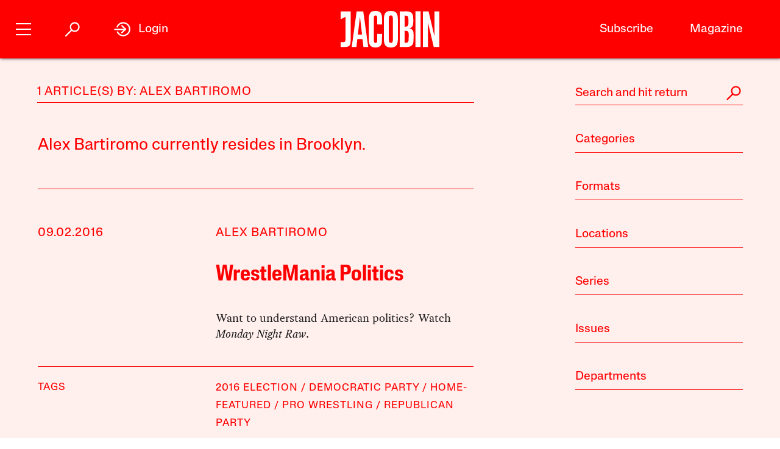

--- FILE ---
content_type: text/html; charset=utf-8
request_url: https://www.google.com/recaptcha/api2/anchor?ar=1&k=6LfynRwqAAAAAHbKp1M101AvivMbb2zoh_0NsixL&co=aHR0cHM6Ly9qYWNvYmluLmNvbTo0NDM.&hl=en&v=N67nZn4AqZkNcbeMu4prBgzg&size=invisible&anchor-ms=20000&execute-ms=30000&cb=llmnfj9gozmo
body_size: 48712
content:
<!DOCTYPE HTML><html dir="ltr" lang="en"><head><meta http-equiv="Content-Type" content="text/html; charset=UTF-8">
<meta http-equiv="X-UA-Compatible" content="IE=edge">
<title>reCAPTCHA</title>
<style type="text/css">
/* cyrillic-ext */
@font-face {
  font-family: 'Roboto';
  font-style: normal;
  font-weight: 400;
  font-stretch: 100%;
  src: url(//fonts.gstatic.com/s/roboto/v48/KFO7CnqEu92Fr1ME7kSn66aGLdTylUAMa3GUBHMdazTgWw.woff2) format('woff2');
  unicode-range: U+0460-052F, U+1C80-1C8A, U+20B4, U+2DE0-2DFF, U+A640-A69F, U+FE2E-FE2F;
}
/* cyrillic */
@font-face {
  font-family: 'Roboto';
  font-style: normal;
  font-weight: 400;
  font-stretch: 100%;
  src: url(//fonts.gstatic.com/s/roboto/v48/KFO7CnqEu92Fr1ME7kSn66aGLdTylUAMa3iUBHMdazTgWw.woff2) format('woff2');
  unicode-range: U+0301, U+0400-045F, U+0490-0491, U+04B0-04B1, U+2116;
}
/* greek-ext */
@font-face {
  font-family: 'Roboto';
  font-style: normal;
  font-weight: 400;
  font-stretch: 100%;
  src: url(//fonts.gstatic.com/s/roboto/v48/KFO7CnqEu92Fr1ME7kSn66aGLdTylUAMa3CUBHMdazTgWw.woff2) format('woff2');
  unicode-range: U+1F00-1FFF;
}
/* greek */
@font-face {
  font-family: 'Roboto';
  font-style: normal;
  font-weight: 400;
  font-stretch: 100%;
  src: url(//fonts.gstatic.com/s/roboto/v48/KFO7CnqEu92Fr1ME7kSn66aGLdTylUAMa3-UBHMdazTgWw.woff2) format('woff2');
  unicode-range: U+0370-0377, U+037A-037F, U+0384-038A, U+038C, U+038E-03A1, U+03A3-03FF;
}
/* math */
@font-face {
  font-family: 'Roboto';
  font-style: normal;
  font-weight: 400;
  font-stretch: 100%;
  src: url(//fonts.gstatic.com/s/roboto/v48/KFO7CnqEu92Fr1ME7kSn66aGLdTylUAMawCUBHMdazTgWw.woff2) format('woff2');
  unicode-range: U+0302-0303, U+0305, U+0307-0308, U+0310, U+0312, U+0315, U+031A, U+0326-0327, U+032C, U+032F-0330, U+0332-0333, U+0338, U+033A, U+0346, U+034D, U+0391-03A1, U+03A3-03A9, U+03B1-03C9, U+03D1, U+03D5-03D6, U+03F0-03F1, U+03F4-03F5, U+2016-2017, U+2034-2038, U+203C, U+2040, U+2043, U+2047, U+2050, U+2057, U+205F, U+2070-2071, U+2074-208E, U+2090-209C, U+20D0-20DC, U+20E1, U+20E5-20EF, U+2100-2112, U+2114-2115, U+2117-2121, U+2123-214F, U+2190, U+2192, U+2194-21AE, U+21B0-21E5, U+21F1-21F2, U+21F4-2211, U+2213-2214, U+2216-22FF, U+2308-230B, U+2310, U+2319, U+231C-2321, U+2336-237A, U+237C, U+2395, U+239B-23B7, U+23D0, U+23DC-23E1, U+2474-2475, U+25AF, U+25B3, U+25B7, U+25BD, U+25C1, U+25CA, U+25CC, U+25FB, U+266D-266F, U+27C0-27FF, U+2900-2AFF, U+2B0E-2B11, U+2B30-2B4C, U+2BFE, U+3030, U+FF5B, U+FF5D, U+1D400-1D7FF, U+1EE00-1EEFF;
}
/* symbols */
@font-face {
  font-family: 'Roboto';
  font-style: normal;
  font-weight: 400;
  font-stretch: 100%;
  src: url(//fonts.gstatic.com/s/roboto/v48/KFO7CnqEu92Fr1ME7kSn66aGLdTylUAMaxKUBHMdazTgWw.woff2) format('woff2');
  unicode-range: U+0001-000C, U+000E-001F, U+007F-009F, U+20DD-20E0, U+20E2-20E4, U+2150-218F, U+2190, U+2192, U+2194-2199, U+21AF, U+21E6-21F0, U+21F3, U+2218-2219, U+2299, U+22C4-22C6, U+2300-243F, U+2440-244A, U+2460-24FF, U+25A0-27BF, U+2800-28FF, U+2921-2922, U+2981, U+29BF, U+29EB, U+2B00-2BFF, U+4DC0-4DFF, U+FFF9-FFFB, U+10140-1018E, U+10190-1019C, U+101A0, U+101D0-101FD, U+102E0-102FB, U+10E60-10E7E, U+1D2C0-1D2D3, U+1D2E0-1D37F, U+1F000-1F0FF, U+1F100-1F1AD, U+1F1E6-1F1FF, U+1F30D-1F30F, U+1F315, U+1F31C, U+1F31E, U+1F320-1F32C, U+1F336, U+1F378, U+1F37D, U+1F382, U+1F393-1F39F, U+1F3A7-1F3A8, U+1F3AC-1F3AF, U+1F3C2, U+1F3C4-1F3C6, U+1F3CA-1F3CE, U+1F3D4-1F3E0, U+1F3ED, U+1F3F1-1F3F3, U+1F3F5-1F3F7, U+1F408, U+1F415, U+1F41F, U+1F426, U+1F43F, U+1F441-1F442, U+1F444, U+1F446-1F449, U+1F44C-1F44E, U+1F453, U+1F46A, U+1F47D, U+1F4A3, U+1F4B0, U+1F4B3, U+1F4B9, U+1F4BB, U+1F4BF, U+1F4C8-1F4CB, U+1F4D6, U+1F4DA, U+1F4DF, U+1F4E3-1F4E6, U+1F4EA-1F4ED, U+1F4F7, U+1F4F9-1F4FB, U+1F4FD-1F4FE, U+1F503, U+1F507-1F50B, U+1F50D, U+1F512-1F513, U+1F53E-1F54A, U+1F54F-1F5FA, U+1F610, U+1F650-1F67F, U+1F687, U+1F68D, U+1F691, U+1F694, U+1F698, U+1F6AD, U+1F6B2, U+1F6B9-1F6BA, U+1F6BC, U+1F6C6-1F6CF, U+1F6D3-1F6D7, U+1F6E0-1F6EA, U+1F6F0-1F6F3, U+1F6F7-1F6FC, U+1F700-1F7FF, U+1F800-1F80B, U+1F810-1F847, U+1F850-1F859, U+1F860-1F887, U+1F890-1F8AD, U+1F8B0-1F8BB, U+1F8C0-1F8C1, U+1F900-1F90B, U+1F93B, U+1F946, U+1F984, U+1F996, U+1F9E9, U+1FA00-1FA6F, U+1FA70-1FA7C, U+1FA80-1FA89, U+1FA8F-1FAC6, U+1FACE-1FADC, U+1FADF-1FAE9, U+1FAF0-1FAF8, U+1FB00-1FBFF;
}
/* vietnamese */
@font-face {
  font-family: 'Roboto';
  font-style: normal;
  font-weight: 400;
  font-stretch: 100%;
  src: url(//fonts.gstatic.com/s/roboto/v48/KFO7CnqEu92Fr1ME7kSn66aGLdTylUAMa3OUBHMdazTgWw.woff2) format('woff2');
  unicode-range: U+0102-0103, U+0110-0111, U+0128-0129, U+0168-0169, U+01A0-01A1, U+01AF-01B0, U+0300-0301, U+0303-0304, U+0308-0309, U+0323, U+0329, U+1EA0-1EF9, U+20AB;
}
/* latin-ext */
@font-face {
  font-family: 'Roboto';
  font-style: normal;
  font-weight: 400;
  font-stretch: 100%;
  src: url(//fonts.gstatic.com/s/roboto/v48/KFO7CnqEu92Fr1ME7kSn66aGLdTylUAMa3KUBHMdazTgWw.woff2) format('woff2');
  unicode-range: U+0100-02BA, U+02BD-02C5, U+02C7-02CC, U+02CE-02D7, U+02DD-02FF, U+0304, U+0308, U+0329, U+1D00-1DBF, U+1E00-1E9F, U+1EF2-1EFF, U+2020, U+20A0-20AB, U+20AD-20C0, U+2113, U+2C60-2C7F, U+A720-A7FF;
}
/* latin */
@font-face {
  font-family: 'Roboto';
  font-style: normal;
  font-weight: 400;
  font-stretch: 100%;
  src: url(//fonts.gstatic.com/s/roboto/v48/KFO7CnqEu92Fr1ME7kSn66aGLdTylUAMa3yUBHMdazQ.woff2) format('woff2');
  unicode-range: U+0000-00FF, U+0131, U+0152-0153, U+02BB-02BC, U+02C6, U+02DA, U+02DC, U+0304, U+0308, U+0329, U+2000-206F, U+20AC, U+2122, U+2191, U+2193, U+2212, U+2215, U+FEFF, U+FFFD;
}
/* cyrillic-ext */
@font-face {
  font-family: 'Roboto';
  font-style: normal;
  font-weight: 500;
  font-stretch: 100%;
  src: url(//fonts.gstatic.com/s/roboto/v48/KFO7CnqEu92Fr1ME7kSn66aGLdTylUAMa3GUBHMdazTgWw.woff2) format('woff2');
  unicode-range: U+0460-052F, U+1C80-1C8A, U+20B4, U+2DE0-2DFF, U+A640-A69F, U+FE2E-FE2F;
}
/* cyrillic */
@font-face {
  font-family: 'Roboto';
  font-style: normal;
  font-weight: 500;
  font-stretch: 100%;
  src: url(//fonts.gstatic.com/s/roboto/v48/KFO7CnqEu92Fr1ME7kSn66aGLdTylUAMa3iUBHMdazTgWw.woff2) format('woff2');
  unicode-range: U+0301, U+0400-045F, U+0490-0491, U+04B0-04B1, U+2116;
}
/* greek-ext */
@font-face {
  font-family: 'Roboto';
  font-style: normal;
  font-weight: 500;
  font-stretch: 100%;
  src: url(//fonts.gstatic.com/s/roboto/v48/KFO7CnqEu92Fr1ME7kSn66aGLdTylUAMa3CUBHMdazTgWw.woff2) format('woff2');
  unicode-range: U+1F00-1FFF;
}
/* greek */
@font-face {
  font-family: 'Roboto';
  font-style: normal;
  font-weight: 500;
  font-stretch: 100%;
  src: url(//fonts.gstatic.com/s/roboto/v48/KFO7CnqEu92Fr1ME7kSn66aGLdTylUAMa3-UBHMdazTgWw.woff2) format('woff2');
  unicode-range: U+0370-0377, U+037A-037F, U+0384-038A, U+038C, U+038E-03A1, U+03A3-03FF;
}
/* math */
@font-face {
  font-family: 'Roboto';
  font-style: normal;
  font-weight: 500;
  font-stretch: 100%;
  src: url(//fonts.gstatic.com/s/roboto/v48/KFO7CnqEu92Fr1ME7kSn66aGLdTylUAMawCUBHMdazTgWw.woff2) format('woff2');
  unicode-range: U+0302-0303, U+0305, U+0307-0308, U+0310, U+0312, U+0315, U+031A, U+0326-0327, U+032C, U+032F-0330, U+0332-0333, U+0338, U+033A, U+0346, U+034D, U+0391-03A1, U+03A3-03A9, U+03B1-03C9, U+03D1, U+03D5-03D6, U+03F0-03F1, U+03F4-03F5, U+2016-2017, U+2034-2038, U+203C, U+2040, U+2043, U+2047, U+2050, U+2057, U+205F, U+2070-2071, U+2074-208E, U+2090-209C, U+20D0-20DC, U+20E1, U+20E5-20EF, U+2100-2112, U+2114-2115, U+2117-2121, U+2123-214F, U+2190, U+2192, U+2194-21AE, U+21B0-21E5, U+21F1-21F2, U+21F4-2211, U+2213-2214, U+2216-22FF, U+2308-230B, U+2310, U+2319, U+231C-2321, U+2336-237A, U+237C, U+2395, U+239B-23B7, U+23D0, U+23DC-23E1, U+2474-2475, U+25AF, U+25B3, U+25B7, U+25BD, U+25C1, U+25CA, U+25CC, U+25FB, U+266D-266F, U+27C0-27FF, U+2900-2AFF, U+2B0E-2B11, U+2B30-2B4C, U+2BFE, U+3030, U+FF5B, U+FF5D, U+1D400-1D7FF, U+1EE00-1EEFF;
}
/* symbols */
@font-face {
  font-family: 'Roboto';
  font-style: normal;
  font-weight: 500;
  font-stretch: 100%;
  src: url(//fonts.gstatic.com/s/roboto/v48/KFO7CnqEu92Fr1ME7kSn66aGLdTylUAMaxKUBHMdazTgWw.woff2) format('woff2');
  unicode-range: U+0001-000C, U+000E-001F, U+007F-009F, U+20DD-20E0, U+20E2-20E4, U+2150-218F, U+2190, U+2192, U+2194-2199, U+21AF, U+21E6-21F0, U+21F3, U+2218-2219, U+2299, U+22C4-22C6, U+2300-243F, U+2440-244A, U+2460-24FF, U+25A0-27BF, U+2800-28FF, U+2921-2922, U+2981, U+29BF, U+29EB, U+2B00-2BFF, U+4DC0-4DFF, U+FFF9-FFFB, U+10140-1018E, U+10190-1019C, U+101A0, U+101D0-101FD, U+102E0-102FB, U+10E60-10E7E, U+1D2C0-1D2D3, U+1D2E0-1D37F, U+1F000-1F0FF, U+1F100-1F1AD, U+1F1E6-1F1FF, U+1F30D-1F30F, U+1F315, U+1F31C, U+1F31E, U+1F320-1F32C, U+1F336, U+1F378, U+1F37D, U+1F382, U+1F393-1F39F, U+1F3A7-1F3A8, U+1F3AC-1F3AF, U+1F3C2, U+1F3C4-1F3C6, U+1F3CA-1F3CE, U+1F3D4-1F3E0, U+1F3ED, U+1F3F1-1F3F3, U+1F3F5-1F3F7, U+1F408, U+1F415, U+1F41F, U+1F426, U+1F43F, U+1F441-1F442, U+1F444, U+1F446-1F449, U+1F44C-1F44E, U+1F453, U+1F46A, U+1F47D, U+1F4A3, U+1F4B0, U+1F4B3, U+1F4B9, U+1F4BB, U+1F4BF, U+1F4C8-1F4CB, U+1F4D6, U+1F4DA, U+1F4DF, U+1F4E3-1F4E6, U+1F4EA-1F4ED, U+1F4F7, U+1F4F9-1F4FB, U+1F4FD-1F4FE, U+1F503, U+1F507-1F50B, U+1F50D, U+1F512-1F513, U+1F53E-1F54A, U+1F54F-1F5FA, U+1F610, U+1F650-1F67F, U+1F687, U+1F68D, U+1F691, U+1F694, U+1F698, U+1F6AD, U+1F6B2, U+1F6B9-1F6BA, U+1F6BC, U+1F6C6-1F6CF, U+1F6D3-1F6D7, U+1F6E0-1F6EA, U+1F6F0-1F6F3, U+1F6F7-1F6FC, U+1F700-1F7FF, U+1F800-1F80B, U+1F810-1F847, U+1F850-1F859, U+1F860-1F887, U+1F890-1F8AD, U+1F8B0-1F8BB, U+1F8C0-1F8C1, U+1F900-1F90B, U+1F93B, U+1F946, U+1F984, U+1F996, U+1F9E9, U+1FA00-1FA6F, U+1FA70-1FA7C, U+1FA80-1FA89, U+1FA8F-1FAC6, U+1FACE-1FADC, U+1FADF-1FAE9, U+1FAF0-1FAF8, U+1FB00-1FBFF;
}
/* vietnamese */
@font-face {
  font-family: 'Roboto';
  font-style: normal;
  font-weight: 500;
  font-stretch: 100%;
  src: url(//fonts.gstatic.com/s/roboto/v48/KFO7CnqEu92Fr1ME7kSn66aGLdTylUAMa3OUBHMdazTgWw.woff2) format('woff2');
  unicode-range: U+0102-0103, U+0110-0111, U+0128-0129, U+0168-0169, U+01A0-01A1, U+01AF-01B0, U+0300-0301, U+0303-0304, U+0308-0309, U+0323, U+0329, U+1EA0-1EF9, U+20AB;
}
/* latin-ext */
@font-face {
  font-family: 'Roboto';
  font-style: normal;
  font-weight: 500;
  font-stretch: 100%;
  src: url(//fonts.gstatic.com/s/roboto/v48/KFO7CnqEu92Fr1ME7kSn66aGLdTylUAMa3KUBHMdazTgWw.woff2) format('woff2');
  unicode-range: U+0100-02BA, U+02BD-02C5, U+02C7-02CC, U+02CE-02D7, U+02DD-02FF, U+0304, U+0308, U+0329, U+1D00-1DBF, U+1E00-1E9F, U+1EF2-1EFF, U+2020, U+20A0-20AB, U+20AD-20C0, U+2113, U+2C60-2C7F, U+A720-A7FF;
}
/* latin */
@font-face {
  font-family: 'Roboto';
  font-style: normal;
  font-weight: 500;
  font-stretch: 100%;
  src: url(//fonts.gstatic.com/s/roboto/v48/KFO7CnqEu92Fr1ME7kSn66aGLdTylUAMa3yUBHMdazQ.woff2) format('woff2');
  unicode-range: U+0000-00FF, U+0131, U+0152-0153, U+02BB-02BC, U+02C6, U+02DA, U+02DC, U+0304, U+0308, U+0329, U+2000-206F, U+20AC, U+2122, U+2191, U+2193, U+2212, U+2215, U+FEFF, U+FFFD;
}
/* cyrillic-ext */
@font-face {
  font-family: 'Roboto';
  font-style: normal;
  font-weight: 900;
  font-stretch: 100%;
  src: url(//fonts.gstatic.com/s/roboto/v48/KFO7CnqEu92Fr1ME7kSn66aGLdTylUAMa3GUBHMdazTgWw.woff2) format('woff2');
  unicode-range: U+0460-052F, U+1C80-1C8A, U+20B4, U+2DE0-2DFF, U+A640-A69F, U+FE2E-FE2F;
}
/* cyrillic */
@font-face {
  font-family: 'Roboto';
  font-style: normal;
  font-weight: 900;
  font-stretch: 100%;
  src: url(//fonts.gstatic.com/s/roboto/v48/KFO7CnqEu92Fr1ME7kSn66aGLdTylUAMa3iUBHMdazTgWw.woff2) format('woff2');
  unicode-range: U+0301, U+0400-045F, U+0490-0491, U+04B0-04B1, U+2116;
}
/* greek-ext */
@font-face {
  font-family: 'Roboto';
  font-style: normal;
  font-weight: 900;
  font-stretch: 100%;
  src: url(//fonts.gstatic.com/s/roboto/v48/KFO7CnqEu92Fr1ME7kSn66aGLdTylUAMa3CUBHMdazTgWw.woff2) format('woff2');
  unicode-range: U+1F00-1FFF;
}
/* greek */
@font-face {
  font-family: 'Roboto';
  font-style: normal;
  font-weight: 900;
  font-stretch: 100%;
  src: url(//fonts.gstatic.com/s/roboto/v48/KFO7CnqEu92Fr1ME7kSn66aGLdTylUAMa3-UBHMdazTgWw.woff2) format('woff2');
  unicode-range: U+0370-0377, U+037A-037F, U+0384-038A, U+038C, U+038E-03A1, U+03A3-03FF;
}
/* math */
@font-face {
  font-family: 'Roboto';
  font-style: normal;
  font-weight: 900;
  font-stretch: 100%;
  src: url(//fonts.gstatic.com/s/roboto/v48/KFO7CnqEu92Fr1ME7kSn66aGLdTylUAMawCUBHMdazTgWw.woff2) format('woff2');
  unicode-range: U+0302-0303, U+0305, U+0307-0308, U+0310, U+0312, U+0315, U+031A, U+0326-0327, U+032C, U+032F-0330, U+0332-0333, U+0338, U+033A, U+0346, U+034D, U+0391-03A1, U+03A3-03A9, U+03B1-03C9, U+03D1, U+03D5-03D6, U+03F0-03F1, U+03F4-03F5, U+2016-2017, U+2034-2038, U+203C, U+2040, U+2043, U+2047, U+2050, U+2057, U+205F, U+2070-2071, U+2074-208E, U+2090-209C, U+20D0-20DC, U+20E1, U+20E5-20EF, U+2100-2112, U+2114-2115, U+2117-2121, U+2123-214F, U+2190, U+2192, U+2194-21AE, U+21B0-21E5, U+21F1-21F2, U+21F4-2211, U+2213-2214, U+2216-22FF, U+2308-230B, U+2310, U+2319, U+231C-2321, U+2336-237A, U+237C, U+2395, U+239B-23B7, U+23D0, U+23DC-23E1, U+2474-2475, U+25AF, U+25B3, U+25B7, U+25BD, U+25C1, U+25CA, U+25CC, U+25FB, U+266D-266F, U+27C0-27FF, U+2900-2AFF, U+2B0E-2B11, U+2B30-2B4C, U+2BFE, U+3030, U+FF5B, U+FF5D, U+1D400-1D7FF, U+1EE00-1EEFF;
}
/* symbols */
@font-face {
  font-family: 'Roboto';
  font-style: normal;
  font-weight: 900;
  font-stretch: 100%;
  src: url(//fonts.gstatic.com/s/roboto/v48/KFO7CnqEu92Fr1ME7kSn66aGLdTylUAMaxKUBHMdazTgWw.woff2) format('woff2');
  unicode-range: U+0001-000C, U+000E-001F, U+007F-009F, U+20DD-20E0, U+20E2-20E4, U+2150-218F, U+2190, U+2192, U+2194-2199, U+21AF, U+21E6-21F0, U+21F3, U+2218-2219, U+2299, U+22C4-22C6, U+2300-243F, U+2440-244A, U+2460-24FF, U+25A0-27BF, U+2800-28FF, U+2921-2922, U+2981, U+29BF, U+29EB, U+2B00-2BFF, U+4DC0-4DFF, U+FFF9-FFFB, U+10140-1018E, U+10190-1019C, U+101A0, U+101D0-101FD, U+102E0-102FB, U+10E60-10E7E, U+1D2C0-1D2D3, U+1D2E0-1D37F, U+1F000-1F0FF, U+1F100-1F1AD, U+1F1E6-1F1FF, U+1F30D-1F30F, U+1F315, U+1F31C, U+1F31E, U+1F320-1F32C, U+1F336, U+1F378, U+1F37D, U+1F382, U+1F393-1F39F, U+1F3A7-1F3A8, U+1F3AC-1F3AF, U+1F3C2, U+1F3C4-1F3C6, U+1F3CA-1F3CE, U+1F3D4-1F3E0, U+1F3ED, U+1F3F1-1F3F3, U+1F3F5-1F3F7, U+1F408, U+1F415, U+1F41F, U+1F426, U+1F43F, U+1F441-1F442, U+1F444, U+1F446-1F449, U+1F44C-1F44E, U+1F453, U+1F46A, U+1F47D, U+1F4A3, U+1F4B0, U+1F4B3, U+1F4B9, U+1F4BB, U+1F4BF, U+1F4C8-1F4CB, U+1F4D6, U+1F4DA, U+1F4DF, U+1F4E3-1F4E6, U+1F4EA-1F4ED, U+1F4F7, U+1F4F9-1F4FB, U+1F4FD-1F4FE, U+1F503, U+1F507-1F50B, U+1F50D, U+1F512-1F513, U+1F53E-1F54A, U+1F54F-1F5FA, U+1F610, U+1F650-1F67F, U+1F687, U+1F68D, U+1F691, U+1F694, U+1F698, U+1F6AD, U+1F6B2, U+1F6B9-1F6BA, U+1F6BC, U+1F6C6-1F6CF, U+1F6D3-1F6D7, U+1F6E0-1F6EA, U+1F6F0-1F6F3, U+1F6F7-1F6FC, U+1F700-1F7FF, U+1F800-1F80B, U+1F810-1F847, U+1F850-1F859, U+1F860-1F887, U+1F890-1F8AD, U+1F8B0-1F8BB, U+1F8C0-1F8C1, U+1F900-1F90B, U+1F93B, U+1F946, U+1F984, U+1F996, U+1F9E9, U+1FA00-1FA6F, U+1FA70-1FA7C, U+1FA80-1FA89, U+1FA8F-1FAC6, U+1FACE-1FADC, U+1FADF-1FAE9, U+1FAF0-1FAF8, U+1FB00-1FBFF;
}
/* vietnamese */
@font-face {
  font-family: 'Roboto';
  font-style: normal;
  font-weight: 900;
  font-stretch: 100%;
  src: url(//fonts.gstatic.com/s/roboto/v48/KFO7CnqEu92Fr1ME7kSn66aGLdTylUAMa3OUBHMdazTgWw.woff2) format('woff2');
  unicode-range: U+0102-0103, U+0110-0111, U+0128-0129, U+0168-0169, U+01A0-01A1, U+01AF-01B0, U+0300-0301, U+0303-0304, U+0308-0309, U+0323, U+0329, U+1EA0-1EF9, U+20AB;
}
/* latin-ext */
@font-face {
  font-family: 'Roboto';
  font-style: normal;
  font-weight: 900;
  font-stretch: 100%;
  src: url(//fonts.gstatic.com/s/roboto/v48/KFO7CnqEu92Fr1ME7kSn66aGLdTylUAMa3KUBHMdazTgWw.woff2) format('woff2');
  unicode-range: U+0100-02BA, U+02BD-02C5, U+02C7-02CC, U+02CE-02D7, U+02DD-02FF, U+0304, U+0308, U+0329, U+1D00-1DBF, U+1E00-1E9F, U+1EF2-1EFF, U+2020, U+20A0-20AB, U+20AD-20C0, U+2113, U+2C60-2C7F, U+A720-A7FF;
}
/* latin */
@font-face {
  font-family: 'Roboto';
  font-style: normal;
  font-weight: 900;
  font-stretch: 100%;
  src: url(//fonts.gstatic.com/s/roboto/v48/KFO7CnqEu92Fr1ME7kSn66aGLdTylUAMa3yUBHMdazQ.woff2) format('woff2');
  unicode-range: U+0000-00FF, U+0131, U+0152-0153, U+02BB-02BC, U+02C6, U+02DA, U+02DC, U+0304, U+0308, U+0329, U+2000-206F, U+20AC, U+2122, U+2191, U+2193, U+2212, U+2215, U+FEFF, U+FFFD;
}

</style>
<link rel="stylesheet" type="text/css" href="https://www.gstatic.com/recaptcha/releases/N67nZn4AqZkNcbeMu4prBgzg/styles__ltr.css">
<script nonce="2UbvPXHzzIGAVZbX5cI5iA" type="text/javascript">window['__recaptcha_api'] = 'https://www.google.com/recaptcha/api2/';</script>
<script type="text/javascript" src="https://www.gstatic.com/recaptcha/releases/N67nZn4AqZkNcbeMu4prBgzg/recaptcha__en.js" nonce="2UbvPXHzzIGAVZbX5cI5iA">
      
    </script></head>
<body><div id="rc-anchor-alert" class="rc-anchor-alert"></div>
<input type="hidden" id="recaptcha-token" value="[base64]">
<script type="text/javascript" nonce="2UbvPXHzzIGAVZbX5cI5iA">
      recaptcha.anchor.Main.init("[\x22ainput\x22,[\x22bgdata\x22,\x22\x22,\[base64]/[base64]/MjU1Ong/[base64]/[base64]/[base64]/[base64]/[base64]/[base64]/[base64]/[base64]/[base64]/[base64]/[base64]/[base64]/[base64]/[base64]/[base64]\\u003d\x22,\[base64]\x22,\[base64]/Di0PDviBbFMOpw5zCqMO/[base64]/FTXDjDIueMKrw7LDjMKxe8OUw65xw5w8wpXCrRx9w4R2DQxmXh1IP8OiIMOMwqB3wrfDtcK/wqp7EcKuwoZRF8O+wpgBPy4lwox+w7HCkMORMsOOwo3Dt8Onw67Cn8O9Z08gBz7CgQJ6LMOdwqPDoivDhxzDkgTCu8OewqU0Lx3DoG3DuMKmdsOaw5M4w7kSw7TChsOVwppjURHCkx9jWj0MwrLDi8KnBsObwr7Csy5zwoEXEx7DvMOmUMOsC8K2asKrw7/[base64]/[base64]/w6LDixLDuSkzOAJtwrcFasKmw4/[base64]/U0Vhw5Emw47Cq8KAeC/DksKbwqvDp1E2IMO9eioSCsOgIgzDncOVUMK4SMKKMVrCqiLChcK/YkEmGSBuwocEQgZFw5HCnC3ClzHDkznDgwhXL8OTAmkTw7REwrnDlcKYw7DDrsKaZQV9w57DkDNuw7ooXRdzDAjDnSDCmmLCk8Onwqp8w7rDtMObw7FiK0o9SMOnwqzCoQrDiDvCpMOKAcKVwofCmHrCucKPGsKIw4NLPRw+ZMO8w49TJzvDqMO/AMKww4jDo2YRTDzDqht1wqQUwq3DiVXDmiI1wpnDrsKHw4kZwqvCjmgaesOMe0URw4F3BsOkYSvChcKAfQjDo1UgwpdhGsKgJcO1w5xtdsKfDCXDh1MIwqcJwqsucSlTXsKTcMKDwpttZcKAT8OHX0FvwoTDvBLDkcKzwqlTMEsga1U/w4PDisO6w6fCmsOzckzDuHBjWcKiw4lLXMO0w7fDtAtywqfCh8KEJX1VwqdICMOwbMKIw4VcDkPCrXhNasOtXFDChcKtJMKMQEDCgnbDuMO1cg4Iw71tw63CijPCgCfCjjDCncOswo/CqMODOcOcw7NGFsOLw4IZwpFDVMOjPwXClyYPwqrDrsOOw4/Dh03Cu3rCqEprEMOgTsK0KSbDq8O7w6NAw44EdR3Cvi7CmcKowp7Ck8Kowo3DisKmwprCgF/DoTotCyfCkj1Bw7HDpMOPCF82GiRlw6TCncOjw6UfaMOaZ8OQLE4UwqvDrcO6wrvCvcKKaQ3CrMKtw6lew7/CgDk+IcKLw45UKyHCr8OmK8O3FEfCpU4jcm9hS8OyYcKNwooWK8O7wrPCpyJKw6rChMOdw4fDssKOwpvCtcKjUcK1dMORw51YesKAw4RUMMOcw5nCjMK7S8O/wqMmAcKlwpNMwrrChMKiGsOgPnXDjQEzXMKUw60DwoBew5Vnw5N7wonCpiR2dsKnIMODwq8mwrjDncO9N8K/NQvDsMKVw7/[base64]/CqCM9woZWTGnDv8Kyw5nChMKwwqPCjMO0wpx3woplw53CocKbwpzCscOvwrMDw7fCu0zCrUZ0w6vDtMKFwrbDpcKvwobDsMKfIkHCssOqXWMIBMKqDsOmITLCu8Ktw5Vfw5bDv8OqwoDDkFN9TMKDAcKRwrHCt8K/EQrCvRFww5/DoMKhw7HDpsORwoI/[base64]/CucOBwrjDpQQ6aCF4wrZwCsKxw4xpTsKiwoJLwqQLQsOcNhN7wpvDssKDJcOzw7NQeh/[base64]/S1NnwqjDkRBILWBWXMKPw5xobsOZwo7CtlTDj0pXdsOREBfClMOfwq/[base64]/Dj8K9w5LDtkfCt8OmMwl3Gl3Ck8Kfw5rDvcK5T8OnMsOLw7LChxnDucOeKFTCocOmL8KvwqDDkMO9cwTCvAXCrWHDgMO6Z8OwZMO3a8Ozw40FNMO0wr3CrcOeQjfCvgUNwovCsn0Pwo1Ew5PDjcKDwrc0csObwrXDsxHDqT/CgcORJ2NOJMOSwpjDuMOFJ2NDwpHCvcKpw4M7FMKhw5PCoE18w4TDsTEYwo/DjhwAwrt3J8KYwr15w49Be8K8Y0TCjnZYIsKVw5nDksOgw67DicOyw7dhFgLCtMORwrPChm9KYcOBw7djTsOiw6VIT8KHw4PDuAtKw69EwqbCvR1PVcOiwpPDscKlJsKbwrvCicO5fMKqw4nCkhZTRk0nUCbDu8Ouw6d4F8OlDwQJw4HDsmrDux/[base64]/CUfDssOhwpwJwpICw7zCucOtYWLCscKoL8OUwpfCh8KewrQTw6EnBy7Cg8KRUW/CmEvCpWMdV2xvVsOlw63Cjm9HLVXDu8K9UcOwJMODOGYybEAOJjfColLDk8KMw4zCi8K8wrVFw5/ChALDuDvDoizCocOjwprCmcOewqNtwo4oKRNpQmx1w4vDgUDDnS3CuyXCosKuESxmDA9pw50xwpJaT8KEw4N+Y0nCgMK/w5bCnMKHQ8OcTsKqw6nDiMKywpfCnWzCo8OBw6nCicKoP3sewqjChMOLwobDjSxsw5fDnMKAw57Clis/w6MBf8KuXyfCu8K+w58lXsOuE1zCplNFIGRdeMKQw4ZsIA7Dr0bCmjlWEnhIbj7DqsOAwoPCj3HCpwN3Y1xnwoR8Sy87wpzDgMOSwr9mwqtnw7TDmcOnwrB9w4hBw7zDpyrCnAbCrMK+wo/DnznCrkTDn8Omwp0jwolYwqJacsOkwozDq2skQ8Kiw5I8csO4HsOFa8K4fi1oKMKnJsOoRX51QFRjw6JqwpjDqSk7NsKACX0awrRjOVjChiTDpsOowqAawr/CsMKfw5vDvnLDg0c7wpgwUMOQw55pw5/DvsOFU8Kpw7jCuhoiw4ENKsKgw4QMQl4/w4LDqsOeAsOpwp40Sj/ChcOCQsK0wpLChMONw7NYMsOawoXChsKOTcKrQjrDrMObwoPChBLDvjDCusKNw77Co8OJdMOywqvCq8OpSEDCsGTDnyvDpsO3wo8dwq7DkC0kw7dbwqxeP8OawpPCtiPDssKSIcKoDiZ+MMK7A0/CssOwCH9DNcKaIsKXw41IwrfCu0VmR8OfwoIcUwzDjMKPw7XDusK6wpZYw4TCnEA6a8Otw5F0fS/CqcKcYsOSw6DDqsOjQMOYT8KxwoRidkESwrrDhwYqasOtwqfCsCApT8KBwrxOwqRdGiw8wppeEGQcwo57wqYeDRdtwr/Cv8Kvwoc0wrZtMw/[base64]/DlVVfw5Uew4htKGDDgwwiw7rDqsKZwp57M8KRw50sXGfDig5VIgNEwprCo8OlQXEYwo/DhsKIw4DDuMOdVMKUwrjCgsKVw7Ugw6rCn8Oxwpo/w5vDscKyw7vDhjIawrLCvinCmcKWOljDrRvDp03DlDl/[base64]/A8Kqw7TCsMKVAsO5dRRywrPDiMKTJ0FpKEvDu8KFw5LCsX/CljnCsMKcGznDkcORwqvCiCcyTMOlwpAJZnU2XsOrwpjDiBfCsFoWwpIIecKCUBpxwo7DlMOqZEoUaAzDl8K0EkHChy3Ci8KPYsKHeT4dw51SUMOaw7bCkgt+fMO+H8KVbW/Cr8OFwrxPw6XDuEfDpcKfwrIxTgsAw6XDpMKWwpp0w4lLGMOPVxVOwpzDncKyIULDvSDDqF1RVcO0woJ/[base64]/[base64]/DnUUnETTCiy4hw7o2w5U9wobCgljCrsOYw4bDpXJUwqHDuMOaIy/Ck8ODw7lywo/CgTVYw5ZVwpIlwrBNw4rDgsORFMOWw78/wrNcRsKvBcOjCy3Ci2TCncO7UMKqLcK5w45Awq4zHcOtwqQswqp8woouXMKdw7LCoMOKVVMlw5VUwrvDpsO0P8OPw6PCscKswphKwo/DkMKjw7DDicOOCwQ4wpBww7gsLTxkw5piCsOTFMOLwqVgwrlnwqjClsKgwq0mNsKywoLCtMKJEW/DsMK/[base64]/Ck8KpeMO5EC3DoGQzBC15wpQFwq7DtMKxw6BxecOywrdGw5fCsSBwwqTDowHDksOVCSNGwop4C3Baw7PCg0bDosKBJ8KZWS4qfMKPwrzCnSTCmMKHXsKpwqXCu1PDpmsjM8KkIW/Ck8KewpgewrXCvULDiU5xw4h4cSLDhcKdG8ONwoPDhTNffytlXMKMeMKzNyHCmMOpJsKmw5FrcsKBwrZxasKcwoEKBErDo8O8worCjMOvw6E4WAVNwrTDonscbFfCpw0lwo91wpDDrlppwrQiPQpGw6UUwqXDncKYw7vDszcswrYNCMKTw5kHQcKMwp/CpsKvQsKhw70hCFc/w4bDg8OCLj7DgsKqw4Bww4DDhH0Fwo0VYcKlwqTDocKlOMKAHTDCnStMUEvDk8O4LDnDpVbCucO5wqrDi8OfwqFMSGDDkk3CgEdEwpE9bsOaD8KAJB3DusKawodZwph6RBbCnnHCgcO/N0htQic3IQ7CkcKjwoJ6w6fCkMKgwqoWKR8hCkFOXcO4NMOCw4UpaMKKw6Y2wplKw7rCmCXDuw/DkcKrR3p8w7bCnytww7DDgMKEw44yw4pHGsKIwoIrFMK2w6kGwpDDpsO9RMKcw6nCjsORAMKzL8KiEcOPCzDCrhrDt2ESw47CuTZ7I3/CvMKWLsOGw6Newp1CXcOKwqfCq8KYZAzCpjBzw5LDvS3CgVwuwqwEw6fClVR9WwokwoPDpERJwq/DgcKlw4EXw6MVw5XCrcKlYDIPEwvDiy5/W8OYeMOjZlLCtMOZYkl0w7/CjsOKw7vCvmfDnsKhbWQRwpJdw4zDv3rDiMKkwoDCucKxwrvDiMKNwp1UZ8KVBHBBwpgYUHQxw4s6wqjChcKew6xpAsK9cMOcMsK5EknDlFbDuxxywozClcO9Zig/RjjDnQMWGmzCpsKtanDDuwfDnnDCtmsww5NgbTfClsOpW8KYw6LCusK2woXCoE8ndMK3RjHDp8K4w7bClQ3CqQHCjsO0VMO4ScKlw5QfwrrCqjFCA2pXw6Z6wp5EInEuU0sgwpAfw6FRwo7DlFYQWUHCh8Krw4VKw5cawr/Cm8Kwwr/CmMKdSMOVbix0w7xHw78+w70ow4IHwp/DvQXCskvCpcOXw6R4PVN/wrzDtsKxccO6U0I6wrI8DiESa8Oreh0lacO/DMOCw6LDvMKnUjvCi8KPByNgX152w5nCmnLDrXLDuAwbcsKGYAXCq05pb8KuNcOIP8OowrzCh8OZNzNdw6TCicKXw48TdUxLQH/DlidFw4fDmsKaA3zClFlSFBTCpWPDr8KbGSBcKnDDsHBrwqMcw5bDmcOzwofDgFLDm8K0NsO4w7TCuRIAwovCiH/CugMoTwrCowhow7ArBsO5wrtyw7V9wrR9w4E4w7YUA8Kbw6wYw77CpiZsM3PDiMKDScObC8O5w6IhOMONTSfCglsWwrXDjWjDo1Y+wrIhw5kDHjscFUbDrGrDncKSMMORQRPDm8KewpZ2DRYLw43CgMOXBn/Ck0Ijw5bDj8Kuw4jCqcOqX8OQX2N2bzB1wqoHwpRcw4ZbwpjCj1nCoArDlhYrw6LDqFAjw6FTbE0DwqHClTHDk8KqDDENJ2PDp1bCncKVHG/ChsKgw7pPLh0ewrocVcKyFMKZwo5TwrcbSsOxT8K5wpddwrjCl0jCmcK5wpsTTsK9w5JKYUnCjTZZfMORTsOULsOwWcK0Ti/DsX7Ds1fDiXnDjAbDnsOpwqpCwr1WwqvCosKow7vCll8/w402IMKdwp7DssKdwofChw4VcsKZHMKaw606PyvDncODwoQzFMKWdcOXaRbCl8KHw409S1VLTxDCsCPDucO3FRLDplAow4zCjhrDrBHDh8KxKU3DvXnCiMOHTHsXwq0/w4QrXcOTRHtaw6/CtF/CmsOZL2vCjQnCsC5yw6rDlmjCrMKgwqfCgRQbFMKTfMKBw4pDecKaw4Yac8Kxwo/[base64]/CnB7DuSvCnkXCpkEYYMOKTljDpSlfwonDpWIGw615w783bE3DksKmJMKlf8K5UcOvTsKBR8OmfgN0AcKiY8OGd2l2w7DCvCHCgFnCrB/CtRPDrHtLwqUPGsOxE2cNwqzDsAtyKF7Cin8CwrHCkEHCksK2w7zCh3YDw6PCjSs5wqHCncOJwqzDqcKiNETCksKCayZBwqEBwrdbwobDtFvClAfDpmMOe8O+w5FJVcKuwrIyfWvDmsOCHi9UCMKIw7XDihnDpQMxEG9fwpfCsMOoQ8Kdwp9gwqAFwoMNw7Y/LcKAwrXCqMOEDh/CscK8w4PCmMK6KU3DocOWwpHCkHDCkW7CuMO7Gikpa8OKw7tKw7XCtQDDqcOBDsOwXiHDv3zDrsKyPMOOAEcNw7wVSMObw41bCMO1WD8vwp7CoMOuwrlTwqAhambDpkwDwrnChMK1wr3DuMKlwoFWBRvCmsKPK1YlwqnDgMKVOR9LNsKZwq/DnUnDgcKbB2EKw6jDpsO6OMOrUEjCp8Ocw6TCgMK8w6vDpD1yw7liWClSw4sUQUgrG0TDisOrPGDCoFTCtnTDj8OeI3/[base64]/w78Hw4jDgl0Mw5AxbxjChCFmwp/DhVHDn0HDrsKoQGHDvMOfwqHCjcKmw68mSnAow7JUKcOKMMKGOVPDp8K2wpPDs8K5DcOSwqp6CMOiwqjDuMKRw6RlVsKofcOADjnCocOow6I4wrNOw5zCn0DCscObw6HCgw/[base64]/[base64]/[base64]/CrsObbMKtw71kLRDCuHABZA3DvlZ1aMO5EsKjID7CsHfDuwbCu1HDh13CgsO/CTxbw67DssOXD03CtsK1R8O4wr9bwrjDvsOiwp3CtcOQw6/[base64]/wpYnACQMw4dbwqBJDsKVCMKbwqEgCW3CiAzDkUzCuMOBw5NOUT1+wqHDksKxD8O+IcK3wo3Cl8KYSlNrKCzDoGnCicKjc8OHfcKpTmDCscKmbMOTb8KbL8OLw6LDlSnDg0QIZMOkwpnClV3DhiAKwo/DiMOjw6zDssKYEEDChcK6woYnw6TCm8O6w7bDkXHDu8K3wrPDnhzCh8Kpw5fDpmnCgMKRVBbCpsKywqHDpD/DtlXDtxoDw7J7VMOyWsOjwpHCqjLCocOOw719bcK6wpzCt8Kyalhsw5nDjyzCr8O1wr5zwptEOcK1IMO/M8O7RnhGwqBwV8KBwrPCjjPClABEw4DCt8KtbsKvw7huaMOsJBJZwpFLwrIAOcKPM8K6U8O8eUtswp/DoMOuPxMBY1RkDWNdNXLDoVU5IcOQecOOwqHDtMK6YiJVAcO4RjsxbMK4w6vDsBdVwoxUWg/[base64]/b0Vcw6PCu8KWwrXCvhICfMOOw5bDoidXwrzCusKAw7vDiMKwwqPCtMKHT8ODwqHCgzrDml/DsTI1w7trw5XCq3wnwrbDiMKtw5HCtA4SI2hyGMOfEsOmQMONT8KbDwpWw5dtw54hw4BoLUzDjDYNFcK0BsKfw7sJwq/CrMKOZX3Ct1IBw5YXwp7CkA9SwoY+wr4bPGXDr1hgFndSw4rDucOSFcKsAljDt8OcwoA5w4fDmMOAPMKnwrFgw6sWIFwVwolXH3/CojvDpC7Dgm3DphHDhlJow5TCmyPDqsO9w7XCuWLCj8OVdj5fwpZdw6l3wrnDqsO0fyxiwoAZw5hEbMKwSMOrQcOHUWlnesK1KCjDs8OOdcKSXicOwrnDrsO5w6vDvcKCLDhfw6YQayvDvgDCqsOOVsKlw7PDqB/[base64]/DiMOlwo7DusOAwrQAw5XCtihKwq5HwrnDg8KYVxQ6KsKsVsOaWMO1w6bDv8O4w4nCr0vDsFRzIMOYLcKWCMKYE8OowpzDg0kBw6vChnhCw5I9wrY/[base64]/DilJcw5fDg1E1wrZQdlXDvD85w65LNlrDsSnDqjDCtWV+YVlJOsOPw6twOsK9DQDDr8OrwrnDj8O5HcOpY8Obw6TDhWDCksKYbXEBw6DCrz/DlsKKC8O1G8OGw4/Dm8KJD8OKw4LCnMOlacOWw6bCqMKywoHCl8OyDXd5w7zDvCjDg8KMw5xmY8KUw7d2SMKtGsOnM3HCr8OkEcOja8OHwp4IHMKxwpnDhWF7wpMTUTI/[base64]/wrTCicKewqnCoAwBw75GP1bDhsKuwrNpcFY8UEtNS2fDtcKqUnQeB1hjY8OZO8O/[base64]/CnFlDw4PDosKBVMOXH8OuwqYFEmfCpSM9SVZmwp/DrjMdCMODw5TDnx/Ck8OBwoYNTBvCtkLDmMOywrRQUX9mwoJjRGjCmgDDrsOsXT8WwpHDjhhyd3NbcWAkbSrDhwdgw7cRw7xjBcK4w5orQcO7RsO+wpMhw6Z0ZFB4wr/DqEJKwpZED8OewoYnw5jDhQ3DoRUMJMO4w7JSw6FtAcKKw7zDjAbDlCLDtcKkw5nDsGZvSxlCwonDlUQGw5/CugbDmlrCl08rwoNfeMKUwoAhwp8Gw7M0BcKFwpPCmsKQw7YZfWjDp8OYEAADGcKaf8OyCBvDgMK5D8KlEiJTbMKMW0LCo8OBw4DDv8OLLyTDusO+w47CmsKaIR83wo/[base64]/DmS1ow5QSeyXDkEjDiMKPajLDhk3DsEzDgMOcFXgADGYZwqlNwqgfwrN6Zytiw6LDqMKVw5nDnRg7wrY4w5fDvMOfw6puw7PDkcOMWV0lwoNbTBJHwqPCsCQ5dMO4wpHDvVlTchLCqXBqwoLDlWxWwqnDusOYVXFsUTrCkR/DiANKYh8DwoN2wpB0TcOOw7DDksOwTU0zw5gKYhPDisOdwrkvw7xgw4DCjS3DsMKaR0PCsDF8CMO6Xx3CmBpGasOuw49ADyQ7W8Oyw6VuHcKDPcOlRHlcBE/Cr8OiP8Kdb13Cq8OHHi/CsDPCvCohw63DnWQVEsOnwoLDkE8KAC8cw6nDrsKwS1c8N8OyLcK1woTCj37DusOpF8O3w4dVw6vDsMKEwrbDmX7CmnzCosO9wpnCkxfCtnrCsMKtw4M/w4NWwq1WTk0nw6HDvcK0w54owrjDusKNWcOYwpBNBMO4w7EKPSHCsH5+w5R1w5Ejw6Q3wpTCoMOvP0DCqETDmxPCrmPDisKEwpbCjMKMRMOXY8OlZlc9w6Nsw4DCuUbDncOCVsOxw6ZJw67DlQxzax/Dii7CkRRiwrTDhxgCGTjDmcKHSzRpw5hWb8KpOHHClhRQMMOdw793w4/Dt8K7QhHCk8KBwohqEMOtdVHCuz4Zwpofw7hBCHckwoTDnMOxw7wmDHlHOyDClcKULMKqTsOTwrlvKQkiwo05w5TCskQgw4TCqcK4NsO8V8KUOsK5HQPCkGZ/BnnDvcKpwrM0F8OGw6rDtMKZXmrDkwzCksODE8KBwo0UwoPChsKBwofDuMK7a8Odw6XCmVIdTMOzwofChsOLNmzCj1IBH8KZPEJtw6bDtMOiZVjDnEQvfsOpwoNMP2dHQlvCjsK2wrEGSMOjfiDClizCpcOOw7Nlwqdzwr/DoVXCthMvwpLCnMKLwohxC8KkVcOjMhLCiMK+Y3Etwr0Vf3p5XUjCvMK1wrMUZHlyKsKAwqHCplLDksKxw4N+w6ZGwq/[base64]/DnwfDjxvDj8OGLsK+wprCl2/[base64]/CglrDs8KAwo7CiXzDo8Oaw5jCgT8Yw4g3w69fw6YPPFRQHcKWw4EGwpbDq8OuwpvDhcKvMDTCrMK5RA80QsKzSsKHDcKqw4kHI8OMw4lKLR/DscONwqfCv08PwqjDkjPCmQrCrwVKLXRFw7HCk0fCk8KsZcOJwqwbAMKEO8O8wrfCvnE+U0AXWcKmw7Mcw6R4wrBQwp/ChwXCl8Kxw540w5DDg140wokySMOkAVzCisK1w5fDpDfDuMKiw7vCvyt0w51XwqpLw6dQw4w8c8O8LGTCo0DCrMKVfV3Cv8OiwrfCpsOLFRdyw7/DmQAQairDmX7DuFY+wpxfwojDl8O2OxxowqUhfsKiGxPDlVZPKcK7wqrDlATCqMKlwrQ8dAjCpHImH2nCl2M4w6jCtUJYw7HCq8KBbWbChcOuw5HDrS9lGTwcw4ZIM1zCnndowpTDvMKVwrPDpAfCgsOGa1DCtVHCplZwSh0/w7UoH8OgLsKsw4bDmhfDhDPDuVxwWiQcwrcOW8KswrlFw5wLZmthG8OTeVjCmsKLd2scwrTDjWbCvn7DnDPCj3dUSHpcw7xJw6fDo33CpHvDkcOGwpMQwp/Cp1o3MCBPwp7Cr1s5CiRAWiDCtMOtw44Iw7YZw7oVdsKrfsK/w6cHw5pqS0HDtcOnw7Z8w7/CmDUOwpw8ZcKSw6vDtcKwTcOhHFrDp8Kvw7DDvzdiUm4Kwp4lN8KdEcKGezLCncOXwrTDlMOWLsOCBAIMGk9cwq/CtTgfw4HCvEDCnFMxwrDCksONw5PDqTbDisKZOU4OHsKGw6fDngBMwqHDp8KHworDs8KdNmvCjWAaDiVGbxPDjnLDijPDlUFmw7EQw7rCvMOgRkIFw5fDrsO9w4ISA3/DgsK/bcOMSsOSHsKjwppwBlwYw49Kw7HDpHDDvMKHVMKNw6fDtcKaw57DthRjRm9dw6xaDcK9w6QDJgrCvzXDsMO3w5XDkcKkw4HCg8KXFXzCq8KewpPCjkDCmcOyH2jCkcONwofDqwvCvz4Pw44dw6rCq8OmZnpfAGLCk8OBwr/CpMOvS8O2f8KkM8KmdcKvGsOvUBnCtCNAIsOvwqTDv8KPw7DCi2hFO8K2wpTDiMOecVAmwq/DvsK/OgHCmHcbVAHCgD8/csOvVQjDmSQHU3vCv8K7WxbCt0EgwpR7AMO7fsKfw5TDpMOdwoJ2wqvCtD/[base64]/[base64]/IsO3UGfCllFvK8KZGD/CvcKowp0/bR3CmhjCvGDCnEnDhzwgwo1cw4PDsifCpVdjNcOuWwt+w4HCkMK3GGrCtArCscO6w54Lwogrw5QhHwDCgn7DlMKawrZ/woQvaHUow4YGEMOJdsOaQ8ODwq93w6rDoyo1w5jDjcOxTR3Ct8KYwqRrwqHCsMK4CMOLRgfCoT7Dvw7CvmfCrxPDuy17w6tiw57DoMOLw519w7cHDsKbOh97wrDDssO4w47Co19lw7hCw7HCisObwp5CaUXDr8KgecOmw445w57CisK6HMKsKWR/wr0SPg4yw4jDvlXDnCbCk8KVw44ILXXDgsKEM8O6wpN2IVrDlcK3I8KBw7/CpcO2GMKlKDpIbcOjNXYiwrzCucKTP8OCw4g6PMKeM0wdSnJKwo5zYcKmw5HCjXHDggjCt08awrfCusOyw4zDusOJR8KbQQITwpIWw6Y/[base64]/[base64]/[base64]/DqUw7w6Uow48BIEYaEQzDhcKfw7rCvWLClsOUPxLCozTCiMKSCsKOJUzCgcOdDsKqwq54fUZbPMKBwr1uw5/[base64]/DjzTCrcKnwrsnaR7DqsKTDzvDi8OTdU7Ciy/[base64]/Dt8OnAsOww7d8wqxywrg6w5wmMy8mw5TCq8OrVSbDnh1fDcKuH8K1OMO7wqkDCUHDiMOXw4/CrsO+wrfCkBDCiRjDiCzDu2nChDjCicOIwovDtUfCuzswc8KZw7DDohDCoRfDk34Tw5ZJwpfDhsKcw6DDrRgQCsO0w7zCjsO6csO7w5vCvcK5w6PCpX9Yw6hgw7d1w6lfw7DCjitYwoorOXXDssO/OjTDrEXDu8OkPMONw7pTw449BMOrwpnDqsOYCEXCvTo3EC7CkhlHwpsKw4PDkm4uAWXCoRsSKMKYYGREw5hXIRBxwo7DjcKsAhFiwqNSwrZPw6UYZ8OpT8O7w7/CjMKewr/[base64]/[base64]/Nw4tZXo7BDM4wrHClVnDly/[base64]/CkzEtwrzDilI4wpvDvCkYwr7Ck8Kxwod3w7wbwo7DicKuecO+wpDDljI6w4o4wqohw4nDv8K6wo4Pw6RUUMO4CyLDum/DhcOmw6Bmw4cQw74Iwo42d0J1PcK0XMKvw4ccCGzDggPDoMOra1M2JMKwPmwnw79yw6LDk8OjwpLCmMKmNsOSRMO+VS3DjMKsLMOzw5DCg8OUWMOuw6DClQXDinnDmFnDmQI2IsKQJMO6YR/[base64]/[base64]/[base64]/CuER2w63Cp0ljW2TCt3nDuBBiw4JtT8OGRXZQw4UCEjlwwr/DpyjDkcKfw5p3NsOzOsOzKsK+w7kZDcKrw7DDhcOCIsOdw4fClcKsSEbDrcObw5pkBT/CjyrDtFwzFcOkAQgzwoXCq0DCucOWPVDCp31Rw55IwpDCmMKBwqnCvsK9cwfCrUjCo8KJw7XCmsKvPsOdw7wNwobCocKjD3AOZQc6MMKhwrrCgXTDoFrDtTorwosDwqjClcO/PcKUBj/Dj1sMUcOawovCs0RASm8QwojClhVcw7xOSUDDrR3CmCMKI8Kbw5fDhsK2w7k8DFbCpcOswp/CksO+BMKIa8OkacKJw43Dl3/DhhHDh8OEPMK4GhLCtydIL8KIwrQkLcObwoEvAcKXw6dRwpJ9JMOpw6rDkcKGTx8Hw6bDjMKsIw/[base64]/Cj1LCv0PDlMOQw6YObMKtWsOACFrCtyEpw6PCrcOkwpZZw63Dv8K6wr7DlhIWI8Ovw6HCnsOpw6s8QsOufi7CqsOsI3nDtsKSWsKQYnN+d2xYw5MeWUVbS8ODTcKyw7vCjsK6w7UKQ8K/FMK7Vxp8NsKqw7TDh0LClXHCsW3CiFZ1GcKWWsO2w5pFw7EawrYzLSnChcK4UyLDq8KRXsKjw6hew6BMJ8KAw6bCscOMwq/CjSTDp8K3w6bCusKdY2fCtlY3WcOOwpLDksKqwp17Ahk4PUPDqRh6wpHCq2M9wpfCmsO3w7LCoMOowp7Dg2/[base64]/[base64]/CkybCqG/DiWoKwpMPMlTCmHrCtiQuwpbCmcOvSQtlw6xuNV3ClcOBw5rCmlvDjGbDoxfCvMKxw7xJw5gSwqDCtlzCucKkQMKxw6cITldGw4I/wp5QDGRJeMOfw516wpPCviccwpDCv1DCvm7CoXNLwqTCvcO+w5nCtg54wqRsw6hzNsKcwrvDicOywoHCv8OmXFwCw7nCksKvbh/DoMOKw6Mvw6LDg8K0w49CcGrDmsKhbAvCusKswrxnazxJw6IMHMKlw4LCm8OwCUI+wrI3fcO1wpcsAABuw4tnLW/DjsKmbwfDoDAhWcOsw63Cs8O+w4DDo8KmwrJZw7/[base64]/bAbCpMOKwqHCp8O6KDHCgcONwrA0wqMWw6NeJMOYZmldF8OLaMKtHcOnLA7Dr2w+w4nCgn8Mw44zwocPw7jCkmYNH8ObwoTDo3g0w4XCgmjCn8KWTXPDhcOFCEFzW3ELHMKjwpLDh1/CucONw73DvXnDh8OCbAfCnRdqwo0ww75nwqDCrsKIwookRMKQWznDhjLCqDjCkATDi3Msw5zDscKmFygow4EsTsORw5cTU8O3eWZZCsOWHsOESsOawo/Cm27CjHQpBcOSBxfDoMKuwp3DvHdIwq5nVMOSPMOaw7PDo0Rpw5PDhFRYw7TDt8Ojw7PDpcOuw6LDnmLDoBdxw6nCvzfCpsKAMk4Dw5nDgsKVPWbClsKHw4AQNEfDoXLCvcKZwrHCiTcFwqPDsDLCq8Opw4wswq0Gw63Duh0CBcKtw4jCjEQBOcKcc8KNCU3DtMKCcm/Cv8OCw7FowpweAULDmcO5woF8T8O5wo98Y8ORQcKzOcKsZ3JEw7wbwoAZw7bDiGDDlxrCvMOawo3DtcK8NMOXw6TCuA7CisOrUcOEVFQ0FQc7NcKfwqXCrCADw5nCrAbCqk3CoDN/wp/DgcKhw7BIHFc/w5LCvkTDl8KRDB0ww41mX8Kdw58Uwpx9w5LDkFPCk3xEw75gwoo9w4bCnMOQwqPDocOdw6EraMORw57CpQTCmcOtfWfDplfCscOvQhjDiMKlOSXCjsOPw44/[base64]/DjsOPw43CtToNwrp0wr7DhAXDnEhzwpLDmsK6wq3DtlJjw6ppLsKfK8OlwpR5c8KJL2dcwojCmh7DqsOZwpAyI8O7JWEGw5Euwr0MBGLDhy0Gw5ljw4pKwovCnHPCvXd/w5bDhFg/CW/DlXpPwqTDmU/Dp2/[base64]/[base64]/wrsqXsOKEsO4woDDhcKswqtvCl81w41Tw7rCqD3CgmcgawEnGFrCo8KPXcKbwqZ8DsOHZsKnTDFpQsO5IBMewpx6w7sNbcKtXcOlwqXCoVnCsgwAKcKOwrLDjRUYUcKON8ObVVErw7fDoMO7GnfDucKaw5UhXjLCmMKXw7hODcKbbRHDill0wotSw4DDp8OwZsOcwo/CjMK0wrnDrFJzw5HCkcKsNC3Dh8OIw4AiKsKdNDYQJMKiRcO3w4fDkHUWIcKMQMO8w5rCvDXCrsOKYMOvPQDDkcKKJsKZw4A9XDs/c8KtZMOqw7jCh8OwwqphT8O2b8KbwrsWwr3DrcKHQ27DhztlwrtVKy96w57DigLDq8OpTEFAwqcrOHLDm8ORwozCi8O7wqrCssK/woDDiy4ewpLCoGzChMKEwqI0ZiPDu8OqwpzChcKlwpBjwqvDuBNsclzDmwnCik8kPETDvX0hwqzCpRAoA8OOKUdmRMKswpbDjsO+w4zDg3wwQMK6LsK4IsOBw6wsLcOCC8K3wrnCiV/[base64]/Ct8KPw4ZrNcO1UsO7w4PChgNEX8KXwqDDnsKowokEwrHDmCI3YcKgfUkQFMOFwpwKEsO7U8ORCkXDpkJbOsKWYibDgMKwJy/[base64]/CgsKrO2LDh2MjwoLDqUgHbcKJG0Fhw6bCtsO3w7TDsMKyGVLChB8kJsO/[base64]/DvlHCmGLCq8KjGAIkYlDCrVTDg8K6wpxjaCd1w7vDgzwZbkLCnyXDmA0rDTbCnsKsYMOoVTNKwohsDMK/w7owY1kwWMOxw5bCjsK7MSdew4zDq8KvPHALdsOlCsOAbiTCjVorwp7DiMKNwpYELyvClsKuIsKsEnvClwLChsK1YRh/[base64]/XcKmw407w65pCANBw417w7s7UMOQPcKnwpN2NcOyw5zChsKCIhEDwr5rw6rDty53w4vDqcKXEDTDosKlw4A7JcKpEsK+wpbDssORAcOOdiFXwrcTLsORW8KNw5TDgA9kwoZ3AjNHwrjDjcKgDcOkw5ggw6vDssK3wqPCjzt6H8KlQ8OYCk/[base64]/wqlbw6nDrcO6w4JmCivCi37DuUtpw4xaaWHClQvDoMK3w7MjAHoFwpDCgMKTw7/ChsK4PB9Zw7wvwolwAR9qOMKOXjfCrsOjw63CtsOfwoXDlMOkw6nDpjXCuMO/HD/CojkPG0dBwqnCksOxCsK9K8K2AnDDt8Khw7ENZ8KYI0NXcsK4U8KTVRvCoUjDucOZwofDqcKjVMO+w4TDtcOpw5LDmVJqw5lcw4hNDnALITdLwp/Clk7CvGDDmRfDqjPCsjvDkAnCrsOjw4wDclHCuWc+DsKnwrFCwq7DuMK6wrszw4MxIMOeEcKJwqdbKsK8wr/Cn8KVw4x7w4Naw5QmwrBjMcOdwrpMKBvCrHUzw6fCrizCj8Owwq0SKkLChBpbwrwgwpMfOMOTTMKmwrcdw7R7w51ywpppUU3DhijCqHDDmGJsw5TDmsK3RsOQw67DncKLwp/DhsKUwofDs8KAw53DtsOIP0R8U1Zewo7ClThlS8OHFMOhNsKBwr07wr7DhQB2wqkRwqlKw411RWx2w7MiSCs6MMKoeMOYNFB3w6rDucO2w6zDiC0RasOuZTvCssO4TcKYW0rCo8O5wpseEMOHUMKyw545b8O6fsKyw6w7w6hLwqjDmMOXwp/ClAfDvMKqw5ZrP8KNPsKPRcKxSCPDtcKHQE9gNggbw6ViwrPDhsKnwr9Bw6LCmTlxw6/Cj8O1wqDDssOxwqTCssK/OcKeNMK2Wk4ndMOxGMKBKMKAw6UswrJbayQ3X8OAw5U/XcO7w6fDmcO4w78YeBvCgsOREsOPwrzDsCPDsCsQwrcQw6FowpIdDsOZB8Kew4khTEvCtHfDoVrCq8O9WxVLZRdAw5DDgUJ+L8KtwpNCwqtEwpnDiGvCsMO6acKPGsK4G8Otw5N8wrAGd0UuM19jwr4Xw74Xw644aS/DhcKDWcOcw7tAwqDChsK9w6zClGN8wqPChcKdH8KLwpLDp8KbFnbCs3jDicK4w7vDmsKJY8OZMR7CsMKFwqLDhxnChsOXME3CpcK/VxodwrAwwrTDq3bDgUDDqMKew6xPL3jDunDDicKDa8KDCMOFV8KAQHXDliF0wrpHPMOxBjAmdDB5w5fChMKUTzbDo8OKw6fCj8OSfVNmBzTDpcOEfsOzY3AsVUluwqPCpispw6LDrMO5WAByw7/DrMKlwoNtw41Yw5rCiFlvw7cCCS1Xw63DtcKkwrrCrmLDgzVqWMKAC8OxwqTDucOrw7kNH3B+flwQS8OFa8K1MMOWOWzCgsKLa8KeEMKbwpTDt1jCngwfTlp6w7LDncOKCSDDnMK/amLCqsK9CSXDnRPDk1/DnxnCsMKKwoU6w5zCv3FLSUHDtMOsfcKNwrFjMGfCtsKlGB8ywppgARUCCG0qw5TCoMOMwpBiwojCt8OoM8O8JsKNBizDrcKxDsKHN8OEw490QHXDtsO8GsKLf8K9wpZqaDxBwrXDtGciFMOOwqjDjMKuwrxKw4bDhx5xGA5mFsKDHcK3w6gzwrJ/fsKUVFJ4w5jCkjTDs1fCu8Ojw5rCscOfw4Ygw6thCsOgw4vCl8K/UmTCiituwovCvElSw5UwSsOSesKsLxsjwrt0dsK7wrDCpcO/OsO/JMK8wqxFal7CucKUOcKjdMOuJlAGwohcw6gFYsO4worCgsOqwr5jIsOAa2QZw6ZIw4PCoFHCr8K/woMBw6DDocKtPcKvMsKTbhZ1wr9xNxbDjsKWAURpw5zCosOPUsOqITTCj3bCuXknbcKrQsONT8OlBcO7d8ONI8KAw6nCkQ7DlgfChcKUTXjDvnzCmcOrIsKHwpXDj8OQw7NKw7XCpH8mHG3CuMK/[base64]/CrxjCgXzCkwPDkcKKNEnDrsKnNMKtfcKhFgo2w77CoB7DhhU0wp/CvMOewoEMFsKMOXN5OMK2woJuwqbCm8OVL8K0fBRzwr7DtW3Crk83LjLDq8OowpJHw7B+wqzCjlHCicO6R8Ouwq8ocsOfL8KuwrrDlUwkJsO/XFnCqCXDtDIoZMOAw7PDlE82acOawo9eKcOAYDXCocKmGsKCSMKgNwzCosK9N8OuH1ssaWTCmMKwIsKfwrVVBm5kw6UyQMKBw4/Cs8OyKsKpw7FBLXfDh1fChXtNK8OgCcOyw5fCqgfDq8KWVcO8A33DucO/V0UySDXCijXCrsOQw7vDrxXDmFs/woh1cT0sAkc0eMK7wqnDshLCqyDDksO6w6c0w4RfwosbNcK5YcK1w6NPGGIIekvCp00XY8KJwpQZw6HDsMO+bsOXw5jCgsOhwpDDj8OFKMKdw7d1dMOkw57Cv8OuwoHCqcOCw4s7VMKYaMOMwpfDuMKzw4kcworDnsOoH0sPHRhew5l/UVkAw7Uaw5QFRW7Cl8Kcw7xpwolYYDvDjMO8EFPCpgwPw6/Cj8K1cHLDuw4gw7LDnsKvw6DCj8ORwr9Sw5tINhdSL8Oew7XCuTHCqzMTVTXDjsK3XMO2wrHCjMK1w6bDvsOawpXCjyIEwqRQI8Oqb8OkwoXDm3khwqUwRMK5KcOCwo3DlcOXwod/NsKjwpYrKMKhdDp/w4DCssODwrbDlBchUlRxbcKZwoLDuQhHw74cD8OVwqtxYcKww7fDum51woYawqdEwo47wprCqUHCicKiJQvCvVnDusORCWfCvcKwZRbCicOtf2Axw5LCtmPDsMOeTcKXQh/Cp8KPw7rDs8KZwoTDi1sYQ3dRR8KKMHNNwqdFX8Oew5lLdndDw6/Duh9fAQcqw5DDhMOQRcOMw6tFwoBGw5cRw6HDlF59ei9RFAp+DDPDusOdXT5ROlLDhH7DnhTDgcOOYGR2NEIHXcKfwo3DoF9dHjRqw5DDusOGHsO2w5gkPcOhIFxNZFrChMKAVz7CrQ86bMKuw5vCtcKUPMK4V8O1JQvDicOiwrnDgWLDkmhvF8KGwo/Do8KMw7gDw5ldwobCmGPCjAVFBMOUwp/CkMKJKjZ0dsK0w79iwpbDvFnCg8KAQAM8w5E6wrtMCcKBQCA8YcKgfcOdw6fChzNGwq5iwo/Dqkggw5MAw43Dr8KpecKlw7/DiBRmw41lJCgow4XDu8Kmw4nCgMOJ\x22],null,[\x22conf\x22,null,\x226LfynRwqAAAAAHbKp1M101AvivMbb2zoh_0NsixL\x22,0,null,null,null,1,[21,125,63,73,95,87,41,43,42,83,102,105,109,121],[7059694,186],0,null,null,null,null,0,null,0,null,700,1,null,0,\[base64]/76lBhnEnQkZnOKMAhmv8xEZ\x22,0,0,null,null,1,null,0,0,null,null,null,0],\x22https://jacobin.com:443\x22,null,[3,1,1],null,null,null,1,3600,[\x22https://www.google.com/intl/en/policies/privacy/\x22,\x22https://www.google.com/intl/en/policies/terms/\x22],\x22eqHK2EXOeRLxzg1CccWRf6DqT1UlANy67BfMubWlYag\\u003d\x22,1,0,null,1,1769366584991,0,0,[214,41,9,78,141],null,[141,139,197],\x22RC-PRoLJgOJItndxA\x22,null,null,null,null,null,\x220dAFcWeA6QQs7X4SgXot-ELEx_R13Aipj1NzicjSP-8T1-8BBoZSKUh6nhrzScAEcNCfbTxodgCXLXkKLI1YKUjyYR2QabYPGGTA\x22,1769449385017]");
    </script></body></html>